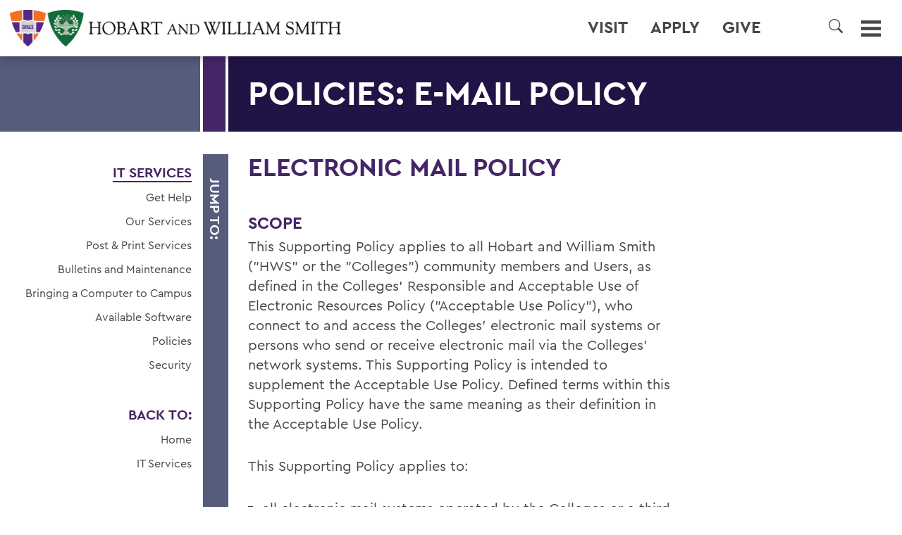

--- FILE ---
content_type: text/html; charset=utf-8
request_url: https://www.hws.edu/itservices/email_policy.aspx
body_size: 13020
content:
<!DOCTYPE HTML><html lang="en"><head><meta charset="UTF-8"><meta http-equiv="x-ua-compatible" content="ie=edge"><meta name="viewport" content="width=device-width, height=device-height, initial-scale=1, user-scalable=0"><title>E-mail Policy</title><link rel="canonical" href="https://www.hws.edu/itservices/email_policy.aspx"><!-- OU Search Ignore Start Here --><link rel='stylesheet' href='/_resources/css/normalize.css' type='text/css' media='all' />
<link rel='stylesheet' href='/_resources/css/style.css?v=20210908.2' type='text/css' media='all' />
<script src="/_resources/js/3.5.1/jquery.min.js"></script>
<script src='/_resources/js/jquery-migrate.min.js'></script>
<link rel="stylesheet" href="/_resources/css/lc_lightbox.css" />
<link rel="stylesheet" href="/_resources/skins/minimal.css" />
<link rel="stylesheet" href="/_resources/css/oustyles.css">
<link rel="stylesheet" href="/_resources/css/bootstrap-grid.min.css" />


<link href="https://www.hws.edu/ou-alerts/alerts-config.alerts.css?v=2.1-20220728021614" rel="stylesheet"><!-- OU Search Ignore End Here --><meta property="og:image" content="/_resources/images/events/default-list.png"><meta property="og:image:alt" content="Hobart and William Smith Colleges logo"><meta property="og:title" content="E-mail Policy"><meta property="og:url" content="https://www.hws.edu/itservices/email_policy.aspx"><meta property="og:description" content=""><meta property="og:type" content=""><meta property="og:updated_time" content="2022-07-27T20:55:29.489598-07:00"><meta name="twitter:card" content="summary_large_image"><meta name="twitter:url" content="https://www.hws.edu/itservices/email_policy.aspx"><meta name="twitter:title" content="E-mail Policy"><meta name="twitter:description" content=""></head><body><!-- OU Search Ignore Start Here -->	<script>
			document.body.classList.add("preload");		
		</script>
		
		<svg xmlns="http://www.w3.org/2000/svg" style="display: none;">
			
			<symbol id="icon-facebook" viewBox="0 0 12 24">
				<path d="M3,8H0v4H3V24H8V12h3.64L12,8H8V6.33C8,5.38,8.19,5,9.11,5H12V0H8.19C4.6,0,3,1.58,3,4.61Z"/>
			</symbol>
			
			<symbol id="icon-youtube" viewBox="0 0 24 18">
				<path d="M19.61.18C16-.06,8-.06,4.39.18.49.45,0,2.8,0,9s.48,8.55,4.39,8.82c3.6.24,11.62.24,15.22,0C23.51,17.55,24,15.2,24,9S23.52.45,19.61.18ZM9,13V5l8,4Z"/>
			</symbol>
			
			<symbol id="icon-twitter" viewBox="0 0 24 19.5">
				<path d="M18.244 2.25h3.308l-7.227 8.26 8.502 11.24H16.17l-5.214-6.817L4.99 21.75H1.68l7.73-8.835L1.254 2.25H8.08l4.713 6.231zm-1.161 17.52h1.833L7.084 4.126H5.117z"/>
			</symbol>
			
			<symbol id="icon-linkedin" viewBox="0 0 24 24">
				<path d="M19,0H5A5,5,0,0,0,0,5V19a5,5,0,0,0,5,5H19a5,5,0,0,0,5-5V5A5,5,0,0,0,19,0ZM8,19H5V8H8ZM6.5,6.73A1.77,1.77,0,1,1,8.25,5,1.75,1.75,0,0,1,6.5,6.73ZM20,19H17V13.4c0-3.37-4-3.12-4,0V19H10V8h3V9.77c1.4-2.59,7-2.78,7,2.47Z"/>
			</symbol>
			
			<symbol id="icon-instagram" viewBox="0 0 24 24">
				<path d="M12,2.16c3.2,0,3.58,0,4.85.07,3.25.15,4.77,1.69,4.92,4.92.06,1.27.07,1.65.07,4.85s0,3.59-.07,4.85c-.15,3.23-1.66,4.77-4.92,4.92-1.27.06-1.64.07-4.85.07s-3.58,0-4.85-.07c-3.26-.15-4.77-1.7-4.92-4.92-.06-1.27-.07-1.64-.07-4.85s0-3.58.07-4.85C2.38,3.92,3.9,2.38,7.15,2.23,8.42,2.18,8.8,2.16,12,2.16ZM12,0C8.74,0,8.33,0,7.05.07c-4.35.2-6.78,2.62-7,7C0,8.33,0,8.74,0,12S0,15.67.07,17c.2,4.36,2.62,6.78,7,7C8.33,24,8.74,24,12,24s3.67,0,4.95-.07c4.35-.2,6.78-2.62,7-7C24,15.67,24,15.26,24,12s0-3.67-.07-4.95c-.2-4.35-2.62-6.78-7-7C15.67,0,15.26,0,12,0Zm0,5.84A6.16,6.16,0,1,0,18.16,12,6.16,6.16,0,0,0,12,5.84ZM12,16a4,4,0,1,1,4-4A4,4,0,0,1,12,16ZM18.41,4.15a1.44,1.44,0,1,0,1.43,1.44A1.44,1.44,0,0,0,18.41,4.15Z"/>
			</symbol>
			
			<symbol id="icon-tiktok" viewBox="0 0 16 16">
				<path d="M9 0h1.98c.144.715.54 1.617 1.235 2.512C12.895 3.389 13.797 4 15 4v2c-1.753 0-3.07-.814-4-1.829V11a5 5 0 1 1-5-5v2a3 3 0 1 0 3 3V0Z"/>
			</symbol>
			
			<symbol id="icon-search" viewBox="0 0 16 16">
				<path d="M11.742 10.344a6.5 6.5 0 1 0-1.397 1.398h-.001q.044.06.098.115l3.85 3.85a1 1 0 0 0 1.415-1.414l-3.85-3.85a1 1 0 0 0-.115-.1zM12 6.5a5.5 5.5 0 1 1-11 0 5.5 5.5 0 0 1 11 0"/>
			</symbol>
			
		</svg><!-- OU Search Ignore End Here --><div id="page" class="no-hero"><!-- OU Search Ignore Start Here --><header id="masthead">
   <div class="banner">
      <h1 id="logo"><a href="/default.aspx"><span class="logo"><img src="/_resources/images/hws-logo-dark.png" alt="Hobart and William Smith Colleges logo"></span><span class="label">Hobart and William Smith Colleges</span></a></h1>
      <nav id="menu" aria-label="Global menu">
         <h2><a class="toggle" href="#menu" aria-controls="menus-container" aria-expanded="false"><span class="icon"><svg id="icon-menu" viewBox="0 0 24 20" aria-hidden="true" focusable="false">
                     <rect id="menu-rect-1" y="16" width="24" height="4"></rect>
                     <rect id="menu-rect-2" y="8" width="24" height="4"></rect>
                     <rect id="menu-rect-3" width="24" height="4"></rect></svg></span><span class="label">Menu</span></a></h2>
         <div id="menus-container">
            <ul id="header-ctas" aria-label="Utility links">
               <li><a href="/admissions/visit/">Visit</a></li>
               <li><a href="/admissions/apply/default.aspx">Apply</a></li>
               <li><a href="https://www.givecampus.com/campaigns/10855/donations/new">Give</a></li>
               <li><a href=""></a></li>
               <li><a href=""></a></li>
               <li>
                  <h3><a class="search-toggle" style="border-radius:25px;" aria-label="Search" aria-controls="search-menu" aria-expanded="false" role="button"><span class="icon"><svg style="max-width:20px; max-height:20px;" id="icon-search2" aria-hidden="true" focusable="false">
                              <use href="#icon-search"></use></svg></span><span class="label"></span></a></h3>
               </li>
            </ul>
            <div id="search-menu" class="collapse" aria-label="Site search">
               <form id="searchForm" method="get" action="/search/default.aspx"><label for="ousearchq">What can we help you find?</label><input type="search" name="ousearchq" id="ousearchq" value="" placeholder="What can we help you find?" aria-label="Search" autocomplete="off"><input type="submit" name="submit" value="Submit"></form>
            </div>
            <div id="main-menu">
               <ul id="prospects-menu" aria-label="Quick navigation">
                  <li id="abouthws"><a href="#abouthws" class="unfold">About HWS</a><ul>
                        <li style="margin-top: 10px;"><a href="/about/default.aspx">About Home</a></li>
                        <li><a href="/campus-maps.aspx">Campus Map</a></li>
                        <li><a href="/about/#mission">Mission</a></li>
                        <li><a href="/about/history/default.aspx">History</a></li>
                        <li><a href="/about/dei/default.aspx">Belonging, Diversity &amp; Equity</a></li>
                        <li><a href="/centers/default.aspx">HWS Centers</a></li>
                        <li><a href="/about/geneva.aspx">Geneva &amp; the Finger Lakes</a></li>
                        <li><a href="/about/leadership.aspx">HWS Leadership</a></li>
                        <li><a href="/offices/default.aspx">Offices/Administration</a></li>
                     </ul>
                  </li>
                  <li id="academics"><a href="#academics" class="unfold">Academics</a><ul>
                        <li><a href="/academics/default.aspx">Academics Home</a></li>
                        <li><a href="/academics/academic-programs.aspx">Majors &amp; Minors; Pre-Professional &amp; Graduate Programs</a></li>
                        <li><a href="/academics/curriculum.aspx">Curriculum</a></li>
                        <li><a href="/offices/oafa/advising/default.aspx">Advising</a></li>
                        <li><a href="/centers/career-services/default.aspx">Career Services</a></li>
                        <li><a href="/academics/faculty.aspx">Faculty</a></li>
                        <li><a href="/centers/global-education/default.aspx">Global Education</a></li>
                        <li><a href="/offices/deans/default.aspx">HWS Deans' Offices</a></li>
                        <li><a href="/academics/research.aspx">Research and Honors</a></li>
                        <li><a href="/centers/default.aspx">Experiential Education</a></li>
                     </ul>
                  </li>
                  <li id="admissions"><a href="#admissions" class="unfold">Admissions</a><ul>
                        <li><a href="/admissions/default.aspx">Admissions Home</a></li>
                        <li><a href="/admissions/admitted-students/2030/default.aspx">Admitted Student Resources</a></li>
                        <li><a href="/admissions/apply/default.aspx">Apply</a></li>
                        <li><a href="/admissions/visit/">Visit Campus</a></li>
                        <li><a href="/admissions/virtual-visit.aspx">Virtual Visit</a></li>
                        <li><a href="/admissions/request-information.aspx">Request Info Students</a></li>
                        <li><a href="https://apply.hws.edu/register/parent_rfi">Request Info Parents</a></li>
                        <li><a href="/admissions/tuition-scholarships-and-aid/">Financial Aid &amp; Scholarships</a></li>
                        <li><a href="/admissions/staff.aspx">Admissions Team/Contact</a></li>
                     </ul>
                  </li>
                  <li id="athletics"><a href="#athletics" class="unfold">Athletics</a><ul>
                        <li><a href="/athletics.aspx">About Athletics</a></li>
                        <li><a href="/hobart-hockey-2025-champions.aspx">Three-peat! Hobart Hockey Wins 2025 National Championship!</a></li>
                        <li><a href="https://www.hwsathletics.com" target="_blank" rel="noopener">HWS Athletics Website</a></li>
                     </ul>
                  </li>
                  <li id="lifeathws"><a href="#lifeathws" class="unfold">Life at HWS</a><ul>
                        <li><a href="/life-at-hws/default.aspx">Life at HWS Home</a></li>
                        <li><a href="/life-at-hws/wellness/default.aspx">Wellness</a></li>
                        <li><a href="/life-at-hws/dining-at-hws.aspx">Dining</a></li>
                        <li><a href="/about/dei/default.aspx">Belonging, Diversity &amp; Equity</a></li>
                        <li><a href="/offices/student-engagement/default.aspx">Student Engagement</a></li>
                        <li><a href="/offices/recreation/default.aspx">Recreation</a></li>
                        <li><a href="/centers/spiritual-engagement/default.aspx">Spiritual Engagement</a></li>
                     </ul>
                  </li>
                  <li id="news"><a href="#news" class="unfold">News</a><ul>
                        <li><a href="/news/default.aspx">News Home</a></li>
                        <li><a href="/photography/default.aspx">This Week in Photos</a></li>
                        <li><a href="/news/calendar.aspx">Events Calendar</a></li>
                        <li><a href="/offices/president/presidents-forum/default.aspx">President's Forum</a></li>
                     </ul>
                  </li>
                  <p>&nbsp;</p>
               </ul>
               <div id="secondary-menus">
                  <ul id="constituents-menu" aria-label="Primary navigation">
                     <li id="campuscommunity"><a href="#campuscommunity" class="unfold">Campus Community</a><ul>
                           <li><a href="/faculty-landing.aspx">Faculty Landing Page</a></li>
                           <li><a href="/staff-landing.aspx">Staff Landing Page</a></li>
                           <li><a href="/student-landing.aspx">Student Landing Page</a></li>
                           <li>&nbsp;</li>
                        </ul>
                     </li>
                     <li id="alumsfriends"><a href="#alumsfriends" class="unfold">Alums &amp; Friends</a><ul>
                           <li><a href="/alum/default.aspx">Alums &amp; Friends Home</a></li>
                           <li><a href="/alum/involved/default.aspx">Get Involved</a></li>
                           <li><a href="/alum/connected.aspx">Stay Connected</a></li>
                           <li><a href="/alum/events/default.aspx">Events</a></li>
                           <li><a href="/alum/reunion/default.aspx">Reunion</a></li>
                           <li><a href="/alum/give.aspx">Ways to Give</a></li>
                           <li><a href="/alum/annual-fund.aspx">Annual Fund</a></li>
                           <li><a href="/news/news-listing.aspx?search_phrase=&amp;category=Alums">News</a></li>
                           <li><a href="/alum/resources.aspx">Resources</a></li>
                           <li><a href="/alum/honors-and-awards.aspx">Awards &amp; Honors</a></li>
                           <li><a href="/alum/2026-trips/default.aspx">Travel Program</a></li>
                           <li><a href="/alum/staff.aspx">Contact Us</a></li>
                        </ul>
                     </li>
                     <li id="parentsfamilies"><a href="#parentsfamilies" class="unfold">Parents &amp; Families</a><ul>
                           <li><a href="/parents-and-families/default.aspx">Parents &amp; Families Home</a></li>
                           <li><a href="https://hws.formstack.com/forms/parent_information">Stay Connected</a></li>
                           <li><a href="/alum/give.aspx">Ways to Give</a></li>
                           <li><a href="/news/news-listing.aspx?search_phrase=&amp;category=Alums">News</a></li>
                           <li><a href="/parents-and-families/default.aspx#resources">Resources for Parents &amp; Families</a></li>
                           <li><a href="/parents-and-families/default.aspx#campusevents">Events</a></li>
                           <li><a href="/catalogue/calendar.aspx">Academic Calendar</a></li>
                        </ul>
                     </li>
                     <li id="activitiesandeventscalendar">
                        <td><a href="/news/calendar.aspx"><span>ACTIVITIES AND EVENTS CALENDAR</span></a></td>
                     </li>
                     <li id="thisweekinphotos">
                        <td><a href="/photography/default.aspx"><span>THIS WEEK IN PHOTOS</span></a></td>
                     </li>
                     <li id="themellyinstituteforbusiness,innovationandleadership">
                        <td><span><a href="/centers/melly-institute/default.aspx">The Melly Institute<br><span style="font-size: 18px;">For Business, Innovation and Leadership</span></a></span></td>
                     </li>
                     <li id="furthertogether:thecampaignforourthirdcentury">
                        <td><a href="/together/default.aspx"><span>Further Together:<br><span style="font-size: 18px;">The Campaign for Our Third Century</span></span></a></td>
                     </li>
                  </ul>
               </div>
            </div>
         </div>
      </nav>
   </div>
</header><!-- OU Search Ignore End Here --><!-- OU Search Ignore Start Here --><!-- Insert google analytics here -->
<!-- Google tag (gtag.js) -->
<script async src="https://www.googletagmanager.com/gtag/js?id=G-1CSYFFGM52"></script>
<script>
  window.dataLayer = window.dataLayer || [];
  function gtag(){dataLayer.push(arguments);}
  gtag('js', new Date());

  gtag('config', 'G-1CSYFFGM52');
</script>

<!-- Google Tag Manager -->
<script>(function(w,d,s,l,i){w[l]=w[l]||[];w[l].push({'gtm.start':
new Date().getTime(),event:'gtm.js'});var f=d.getElementsByTagName(s)[0],
j=d.createElement(s),dl=l!='dataLayer'?'&l='+l:'';j.async=true;j.src=
'https://www.googletagmanager.com/gtm.js?id='+i+dl;f.parentNode.insertBefore(j,f);
})(window,document,'script','dataLayer','GTM-MQNQ23P');</script>
<!-- End Google Tag Manager —><!-- OU Search Ignore End Here --><div id="content"><article class="scheme-purple">
	<header class="page-header no-hero">					
		<h2 class="page-title">Policies: E-mail Policy<span class="subtitle"></span></h2>
	</header>
<div id="page-menu"><a class="unfold" href="#page-menu"><h3>Jump to:</h3></a><ul><li class="current"><h4><a href="/itservices/">IT Services</a></h4><ul><!-- OU Search Ignore Start Here --><li><a href="https://hws.teamdynamix.com/TDClient/1889/Portal/Home/" target="_blank">Get Help</a></li> 
<li><a href="/itservices/priorities.aspx">Our Services</a></li> 
<li><a href="/itservices/post_print_services.aspx">Post &amp; Print Services</a></li> 
<li><a href="https://hws.teamdynamix.com/TDClient/1889/Portal/Home/?ID=3e7675ad-7b16-49c0-bd05-8bac266ccbfa" target="_blank">Bulletins and Maintenance</a></li> 
<li><a href="/itservices/computer_guidelines.aspx">Bringing a Computer to Campus</a></li> 
<li><a href="/itservices/computer_images.aspx">Available Software</a></li> 
<li><a href="/offices/general-counsel/policies.aspx" target="_blank">Policies</a></li> 
<li><a href="/itservices/security.aspx">Security</a></li> 
<!-- OU Search Ignore End Here --></ul></li><li class="subpages">
			
	</li><li><h4 data-name="email_policy.aspx">Back to:</h4><ul><li><a href="https://www.hws.edu/">Home</a></li><li><a href="https://www.hws.edu/itservices/">IT Services</a></li></ul></li></ul></div><div id="" class="content"><div class="content-interior">
<h3>Electronic Mail Policy</h3>
<h4>Scope</h4>
<p>This Supporting Policy applies to all Hobart and William Smith ("HWS" or the "Colleges") community members and Users, as defined in the Colleges' Responsible and Acceptable Use of Electronic Resources Policy ("Acceptable Use Policy"), who connect to and access the Colleges' electronic mail systems or persons who send or receive electronic mail via the Colleges' network systems. This Supporting Policy is intended to supplement the Acceptable Use Policy. Defined terms within this Supporting Policy have the same meaning as their definition in the Acceptable Use Policy.</p>
<p>This Supporting Policy applies to:</p>
<ul>
<li>all electronic mail systems operated by the Colleges or a third party on behalf of the Colleges;</li>
<li>all electronic mail systems connected to the HWS network;</li>
<li>the transmission and receipt of data including electronic mail headers, summaries, and addresses associated with e-mail records and attached files or text;</li>
<li>any transmission identified with an Internet domain name assigned to the Colleges (i.e., hws.edu).</li>
</ul>
<h4>Purpose and Need</h4>
<p>HWS may provide electronic mail for its students, faculty, staff and other persons associated with the Colleges in order to best support the needs of its community and the mission of the Colleges. The Colleges provide electronic mail systems to enhance productivity through the exchange of information to advance the Colleges' mission. It is in the best interest of the Colleges and its community members to maintain the availability, integrity, and operation of its electronic mail systems for access and use by all Users. Use of the Colleges' electronic mail systems is a privilege that may be wholly or partially restricted by HWS, and Users accept the responsibility for using these systems in an ethical and legal manner. HWS does not guarantee the confidentiality of the content sent via its electronic mail systems.</p>
<h4>Specifications and Guidelines</h4>
<p>All Users must adhere to the following guidelines when accessing and using the Colleges' electronic mail systems:</p>
<ul>
<li>Users who access and use the Colleges' electronic mail systems must comply with all policies, standards, contracts and licenses of the Colleges, as well as all applicable laws.</li>
<li>Use of the Colleges' electronic mail systems must be consistent with the Acceptable Use Policy and not interfere with the Colleges' mission.</li>
<li>The Colleges expect that Users will use its electronic mail system for purposes related to their studies, teaching, research and service responsibilities; their discharge of duties as employees; and their official business with HWS. The primary use of the Colleges' electronic mail systems must be related to the educational and business needs of the Colleges. HWS allows Users to use its electronic mail systems for their personal use, but such use is expected to comply with all HWS policies. All electronic mail messages transmitted via the Colleges' electronic mail systems are subject to HWS policies and applicable laws, whether or not the substance of the mail is personal.</li>
<li>While HWS respects the privacy of Users sending and receiving electronic mail via the HWS electronic mail system and does not routinely monitor or regulate the content of electronic mail, HWS does not guarantee the privacy and confidentiality of electronic mail messages.</li>
<li>All electronic mail systems and services, including but not limited to individual User electronic mail addresses and electronic mail files which are transmitted, received, or stored using the Colleges' networks, servers, or systems are considered HWS records. HWS may find it necessary to access and disclose electronic mail messages to the extent required by law, to uphold contractual obligations or applicable Colleges' policies and/or practices, or to diagnose and correct technical problems.</li>
<li>Recipients may be required by law to disclose the contents of an e-mail. For instance, electronic mail sent to recipients at public educational institutions and public agencies may be subject to disclosure under governmental open record laws.</li>
<li>Users should not assume that electronic mail systems are secure. Users who handle sensitive or confidential Institutional Data should take extra care if using electronic mail to distribute this information. Users should use reasonable precautions to provide for the security of their electronic mail.</li>
<li>Users are not allowed to alter the source of electronic mail, messages or postings. Such alteration is against HWS policy and may be illegal.</li>
<li>Users are only allowed to access their own electronic mail files and accounts, and are prohibited from accessing the electronic e-mail accounts of others unless they have received express authorization or proxy access rights.</li>
<li>Users must not send electronic mail, messages, postings or materials which are harassing or motivated by bias on the grounds of, including but not limited to, race, color, sex, age, disability, veteran status, religion, national origin, sexual orientation, domestic violence victim status, genetic information or any other status protected under the law; which interfere unreasonably with a person's work or educational performance; or which create an intimidating, hostile or offensive learning/working environment.</li>
<li>Users must use electronic mail systems in a manner consistent with HWS Community Standards and all HWS policies (e.g. Sexual Misconduct Policy, Acceptable Use Policy, or other applicable policies).</li>
<li>The Colleges' electronic mail systems may not be used for sending chain letters, spamming, or distributing files in violation of copyright laws.</li>
<li>HWS is not responsible or liable for the content of materials sent or received by Users via the Colleges' electronic mail system.</li>
<li>Access to the Colleges' electronic mail system ends when Users cease their relationship with the Colleges. Graduating student Users will have access to the Colleges' electronic mail system until the end of the calendar year of their graduation. Access to the Colleges' electronic mail system for all other Users will terminate on the User's date of separation from the Colleges, unless otherwise directed by Human Resources or the Deans' Offices.</li>
</ul>
<h4>Non-compliance</h4>
<p>Failure to comply with this Supporting Policy may result in actions as specified in the Acceptable Use Policy.</p>
<h4>Exceptions</h4>
<p>There are no exceptions to this Supporting Policy.</p>
</div></div>
	</article></div><!-- OU Search Ignore Start Here --><footer id="colophon">
   <div class="banner">
      <h2><span class="logo"><img src="/_resources/images/hws-logo-light-sm2.png" alt="/_resources/images/hws-logo-light-sm2.png"></span><span class="label">/_resources/images/hws-logo-light-sm2.png</span></h2>
      <div class="address"><span><span id="directedit">©</span>2026 Hobart and William Smith Colleges</span><span>Geneva, NY 14456</span><span>(315) 781-3000</span></div>
      <div class="ctas"><a class="cta toggle-contrast" href="#contrast-message"><span class="contrast-standard">High-contrast</span><span class="contrast-high">Standard contrast</span> version</a></div>
      <div class="links">
         <ul class="legal-menu">
            <li><a href="/non-discrimination-statement-and-policy.aspx">Non-Discrimination Statement</a></li>
            <li><a href="/ada.aspx">ADA Compliance</a></li>
            <li><a href="/privacy-policy.aspx">Privacy Policy</a></li>
            <li style="padding-top:8px;">
               <div id="google_translate_element"></div>
            </li>
         </ul>
         <ul class="contact-menu">
            <li><a href="/campus-maps.aspx">Campus Map</a></li>
            <li><a href="/contact.aspx">Contact the Colleges</a></li>
            <li><a href="/offices/hr/employment-opportunities/default.aspx">Employment</a></li>
         </ul>
         <ul class="social-menu">
            <li><a href="https://www.facebook.com/hwscolleges"><span class="icon"><svg>
                        <use xmlns:xlink="https://www.w3.org/1999/xlink" xlink:href="#icon-facebook"></use></svg></span><span class="label">HWS on Facebook</span></a></li>
            <li><a href="https://twitter.com/hwscolleges"><span class="icon"><svg>
                        <use xmlns:xlink="https://www.w3.org/1999/xlink" xlink:href="#icon-twitter"></use></svg></span><span class="label">HWS on Twitter</span></a></li>
            <li><a href="https://www.instagram.com/hwscolleges"><span class="icon"><svg>
                        <use xmlns:xlink="https://www.w3.org/1999/xlink" xlink:href="#icon-instagram"></use></svg></span><span class="label">HWS on Instagram</span></a></li>
            <li><a href="https://www.youtube.com/c/hobartandwilliamsmith"><span class="icon"><svg>
                        <use xmlns:xlink="https://www.w3.org/1999/xlink" xlink:href="#icon-youtube"></use></svg></span><span class="label">HWS on YouTube</span></a></li>
            <li><a href="https://www.linkedin.com/school/27705"><span class="icon"><svg>
                        <use xmlns:xlink="https://www.w3.org/1999/xlink" xlink:href="#icon-linkedin"></use></svg></span><span class="label">HWS on LinkedIn</span></a></li>
            <li><a href="https://tiktok.com/@hwscolleges"><span class="icon"><svg>
                        <use xmlns:xlink="https://www.w3.org/1999/xlink" xlink:href="#icon-tiktok"></use></svg></span><span class="label">HWS on TikTok</span></a></li>
         </ul>
      </div>
   </div>
</footer><!-- OU Search Ignore End Here --></div><!-- OU Search Ignore Start Here --><script>

	const sections = document.getElementsByClassName("content");
	for (section of sections) {
		section.classList.add("preseen");
	}
	const bars = document.getElementsByClassName("bar");
	for (bar of bars) {
		bar.classList.add("preseen");
	}
	const heroes = document.getElementsByClassName("hero");
	for (hero of heroes) {
		hero.classList.add("preseen");
	}

</script>
<script src='/_resources/js/jquery.waypoints.min.js?ver=20210628'></script>
<script src="/_resources/js/lc_lightbox.lite.js"></script>
<script src="/_resources/lib/AlloyFinger/alloy_finger.min.js"></script>
<script src='/_resources/js/functions.js?ver=20210813.3'></script>
<script async="async" src=https://apply.hws.edu/ping>/**/</script>

<script>
	$(document).ready(function(e) {

		// live handler
		lc_lightbox('.photo a', {
			wrap_class: 'lcl_fade_oc',
			gallery : true,	
			thumb_attr: 'data-lcl-thumb', 

			skin: 'minimal',
			radius: 0,
			padding	: 0,
			border_w: 0,
		});	

	});
</script>
<script>
	$('a.search-toggle').click(function(event) {
		var element = document.getElementById("search-menu");
		element.classList.toggle("collapse");
		(this).classList.toggle("si-active");
	});
</script>
<script type="text/javascript">
    function googleTranslateElementInit() {
        new google.translate.TranslateElement({
            pageLanguage: 'en',
            includedLanguages: 'es,fr,de,it,ko,ja,zh-CN,zh-TW,vi,hi,ar', // Add specific languages if needed
            layout: google.translate.TranslateElement.InlineLayout.SIMPLE,
    multilanguagePage: true, autoDisplay: false,
}, 'google_translate_element');
    }
</script>
<script type="text/javascript" src="//translate.google.com/translate_a/element.js?cb=googleTranslateElementInit"></script>
<script src="https://www.hws.edu/ou-alerts/alerts-config.alerts.js?v=2.1-20220728021614"></script>
<script>
	// archive alert processing
	if (document.getElementById(ouEmergencyAlerts.archivedAlertDivId)) {
		ouEmergencyAlerts.loadAlertFeed("processAlertFeedForArchivePage", "activeAlertFeed", "archiveActiveAlertHeading");  
		setTimeout(function() {
			ouEmergencyAlerts.loadAlertFeed("processAlertFeedForArchivePage", "archiveAlertFeed", "archiveAlertHeading");
		}, 200);
	}
	// active alert processing
	ouEmergencyAlerts.determineActiveAlertOutput();
</script><script type="text/template" id="oualerts-active-announcement">
<div id="oualerts-active-alert-display" class="oualerts-notify oualerts-notify-announcement oualerts-top oualerts-top-fixed ouAlertsFadeInDown oualerts-animated-fast">
	<div class="oualerts-notify-body">
		{% if (o.showDate) { %}
		<div class="oualerts-notify-date">{%=ouEmergencyAlerts.alertDateFormat("F d, Y h:i A",o.pubDate)%}</div>
		{% } %}
		<h3 class="oualerts-notify-title">
			
			{%=o.title%}
		</h3>
		{% if (o.subtitle) { %}
		<p class="oualerts-notify-subtitle"><strong>{%=o.subtitle %}</strong></p>
		{% } %}
		{% if (o.description) { %}
		<p class="oualerts-notify-msg">{%=o.description %}
			{% } %}
			{% if (o.guid) { %}
			<br>
			<a href="{%=o.guid %}" class="oualerts-notify-link">Read More...</a>
			{% } %}
			{% if (o.description) { %}
		</p>
		{% } %}
		<p class="oualerts-notify-footer">
			<button class="oualerts-close-button" id="oualerts-close-button">Close</button>
		</p>
	</div>
</div>
</script>

<script type="text/template" id="oualerts-active-warning">

<!DOCTYPE html PUBLIC "-//W3C//DTD XHTML 1.0 Transitional//EN" "http://www.w3.org/TR/xhtml1/DTD/xhtml1-transitional.dtd">
<html xmlns="http://www.w3.org/1999/xhtml"  lang="en">
<head>
<meta https-equiv="Content-Type" content="text/html; charset=iso-8859-1" />
<meta name="keywords" content="Upstate NY Liberal Arts, Hobart and William Smith Colleges, Hobart and William Smith, Hobart, Hobart College, William Smith, William Smith College, HWS, Geneva, NY, New York, College, Liberal, Arts, Liberal Arts, Upstate New York, Finger Lakes, Engineering, Universities, Colleges, Education, Higher Education, Undergraduate, Admissions, Statesmen, Herons, Global Education, Civic Engagement, Public Service, Internships, Guided Exploration, Campus Map, Virtual Tour, MAT, Master of Arts in Teaching,Fisher Center, FLI, Finger Lakes Institute, Seneca Lake, residential, undergraduate research, small class size, first-year seminar, Aesthetics, Africana Studies, African-American Studies, African Studies, American Studies, Anthropology/Anthropology and Sociology, Architectural Studies, Art: Art History, Art: Studio Art, Arts and Education, Asian Languages and Cultures, Biochemistry, Biology, Chemistry, Child Advocacy, Classical Studies, Classics, Cognition, Logic and Language, Comparative Literature, Concentration in French, Computer Science, Critical Social Studies, Dance, Development Studies, Economics, Education, English, Environmental Studies, European Studies, French and Francophone Studies, Geoscience, German Area Studies, The Good Society, Greek, Health Professions, History, Holocaust Studies, Individual Studies, International Relations, Latin, Latin American Studies, Law and Society, Lesbian, Gay and Bisexual Studies, Mathematics, Media and Society, Men's Studies, Music, Peace Studies, Peer Education in Human Relations, Philosophy, Physics, Political Science, Psychology, Public Policy Studies, Public Service, Religious Studies, Russian History and Society, Russian Language and Culture, The Sacred in Cross-Cultural Perspective, Sociology, Spanish and Hispanic Studies, Theatre, Urban Studies, Women's Studies, Writing Colleagues, Writing and Rhetoric" />
<meta name="description" content="Hobart and William Smith Colleges are a student-centered learning environment, globally focused, grounded in the values of equity and service, developing citizens who will lead in the 21st century." />

<title></title>

</head>
<body>

<a id="de" rel="nofollow" href="https://a.cms.omniupdate.com/11/?skin=oucampus&amp;account=hws&amp;site=www&amp;action=de&amp;path=/ou-alerts/alerts-config.pcf">&#169;</a></body>
</html>

</script>

<script type="text/template" id="oualerts-active-emergency">

<!DOCTYPE html PUBLIC "-//W3C//DTD XHTML 1.0 Transitional//EN" "http://www.w3.org/TR/xhtml1/DTD/xhtml1-transitional.dtd">
<html xmlns="http://www.w3.org/1999/xhtml"  lang="en">
<head>
<meta https-equiv="Content-Type" content="text/html; charset=iso-8859-1" />
<meta name="keywords" content="Upstate NY Liberal Arts, Hobart and William Smith Colleges, Hobart and William Smith, Hobart, Hobart College, William Smith, William Smith College, HWS, Geneva, NY, New York, College, Liberal, Arts, Liberal Arts, Upstate New York, Finger Lakes, Engineering, Universities, Colleges, Education, Higher Education, Undergraduate, Admissions, Statesmen, Herons, Global Education, Civic Engagement, Public Service, Internships, Guided Exploration, Campus Map, Virtual Tour, MAT, Master of Arts in Teaching,Fisher Center, FLI, Finger Lakes Institute, Seneca Lake, residential, undergraduate research, small class size, first-year seminar, Aesthetics, Africana Studies, African-American Studies, African Studies, American Studies, Anthropology/Anthropology and Sociology, Architectural Studies, Art: Art History, Art: Studio Art, Arts and Education, Asian Languages and Cultures, Biochemistry, Biology, Chemistry, Child Advocacy, Classical Studies, Classics, Cognition, Logic and Language, Comparative Literature, Concentration in French, Computer Science, Critical Social Studies, Dance, Development Studies, Economics, Education, English, Environmental Studies, European Studies, French and Francophone Studies, Geoscience, German Area Studies, The Good Society, Greek, Health Professions, History, Holocaust Studies, Individual Studies, International Relations, Latin, Latin American Studies, Law and Society, Lesbian, Gay and Bisexual Studies, Mathematics, Media and Society, Men's Studies, Music, Peace Studies, Peer Education in Human Relations, Philosophy, Physics, Political Science, Psychology, Public Policy Studies, Public Service, Religious Studies, Russian History and Society, Russian Language and Culture, The Sacred in Cross-Cultural Perspective, Sociology, Spanish and Hispanic Studies, Theatre, Urban Studies, Women's Studies, Writing Colleagues, Writing and Rhetoric" />
<meta name="description" content="Hobart and William Smith Colleges are a student-centered learning environment, globally focused, grounded in the values of equity and service, developing citizens who will lead in the 21st century." />

<title></title>

</head>
<body>

</body>
</html>

</script>
<script type="text/template" id="oualerts-archived-template">
{% if (o[0].htmlHeading) { %}
<h2 class="oualerts-archive-main-heading">{%=o[0].htmlHeading %}</h2>
{% } %}
<ul class="oualerts-achive-list">
	{% for (var i=0; o.length > i; i++) { %}
	<li class="oualerts-achive-list-item oualerts-archive-type-{%=o[i].severity%}">
		<div class="oualerts-achive-list-item-inner">
			<h3 class="oualerts-archive-title">{%=o[i].title%}</h3>
			<div class="oualerts-archive-date">{%=ouEmergencyAlerts.alertDateFormat("F d, Y h:i A",o[i].pubDate)%}</div>
			{% if (o[i].subtitle) { %}
			<p class="oualerts-archive-subtitle"><strong>{%=o[i].subtitle %}</strong></p>
			{% } %}
			{% if (o[i].description) { %}
			<p class="oualerts-archive-msg">{%=o[i].description %}
				{% } %}
				{% if (o[i].guid) { %}
				<a href="{%=o[i].guid %}" class="oualerts-archive-link">{%=ouEmergencyAlerts[o[i].severity + "Archive"].readMoreText%}</a>
				{% } %}
				{% if (o[i].description) { %}
			</p>
			{% } %}
			{% if (o[i].updates) { %}
			<h4 class="oualerts-archive-list-update-header">{%=ouEmergencyAlerts[o[i].severity + "Archive"].updateText %}</h4>
			<ul class="oualerts-achive-list-update">
				{% for (var k=0; o[i].updates.length > k; k++) { %}
				<li class="oualerts-achive-list-item-update">
					<div class="oualerts-achive-list-item-update-inner">
						<h5 class="oualerts-archive-title-update">{%=o[i].updates[k].title%}</h5>
						<div class="oualerts-archive-date-update">{%=ouEmergencyAlerts.alertDateFormat("F d, Y h:i A",o[i].updates[k].pubDate)%}</div>
						{% if (o[i].updates[k].subtitle) { %}
						<p class="oualerts-archive-subtitle-update"><strong>{%=o[i].updates[k].subtitle %}</strong></p>
						{% } %}
						{% if (o[i].updates[k].description) { %}
						<p class="oualerts-archive-msg-update">{%=o[i].updates[k].description %}
							{% } %}
							{% if (o[i].updates[k].guid) { %}
							<a href="{%=o[i].updates[k].guid %}" class="oualerts-archive-link-update">{%=ouEmergencyAlerts[o[i].severity + "Archive"].readMoreText%}</a>
							{% } %}
							{% if (o[i].updates[k].description) { %}
						</p>
						{% } %}
					</div>
				</li>
				{% } %}
			</ul>
			{% } %}
		</div>
	</li>
	{% } %}
</ul>
</script>
<!-- OU Search Ignore End Here --><div id="ou-hidden" style="display:none;"><a id="de" rel="nofollow" href="https://a.cms.omniupdate.com/11/?skin=oucampus&amp;account=hws&amp;site=www&amp;action=de&amp;path=/itservices/email_policy.pcf">&#169;</a></div><script>
			if(document.getElementById("de") != null && document.getElementById("directedit")) {
				var link = document.getElementById("de").parentNode.innerHTML;
				document.getElementById("de").parentNode.innerHTML = "";
				document.getElementById("directedit").innerHTML = link.replace(/^\s+|\s+$/gm,'');
			}
		</script></body></html>